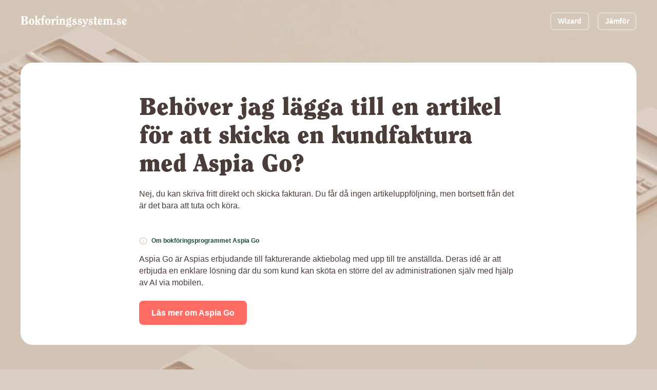

--- FILE ---
content_type: text/html; charset=utf-8
request_url: https://bokforingssystem.se/faq/aspia-go/behover-jag-lagga-till-en-artikel-for-att-skicka-en-kundfaktura-med-aspia-go
body_size: 19401
content:

<!DOCTYPE HTML>
<!--[if IEMobile 7 ]><html class="no-js iem7" manifest="default.appcache?v=1"><![endif]-->
<!--[if lt IE 7 ]><html class="no-js ie6" lang="sv"><![endif]-->
<!--[if IE 7 ]><html class="no-js ie7" lang="sv"><![endif]-->
<!--[if IE 8 ]><html class="no-js ie8" lang="sv"><![endif]-->
<!--[if (gte IE 9)|(gt IEMobile 7)|!(IEMobile)|!(IE)]><!-->
<html class="no-js" lang="sv"><!--<![endif]-->
	<head>
		<meta charset="utf-8" />
	  	<meta http-equiv="X-UA-Compatible" content="IE=edge,chrome=1">
		<meta name="viewport" content="width=device-width, initial-scale=1.0">
		<link rel="shortcut icon" href="/images/favicon.png"/>
        <link rel="stylesheet" href="/css/site.css?v=UFX2Gb8TJEPbtK24QVzktc_8eKryh2inZrplpj0mkW4" />
        <link rel="preload" href="/fonts/Clearface.woff" as="font" type="font/woff" crossorigin />
        <link rel="preload" href="/fonts/Clearface.woff2" as="font" type="font/woff2" crossorigin />
        <link rel="preload" href="/fonts/Exo2-Regular.ttf" as="font" type="font/ttf" crossorigin />
        <link rel="preload" href="/fonts/Graphite - Heavitas Neue Regular.otf" as="font" type="font/otf" crossorigin />


		<title>Behöver jag lägga till en artikel för att skicka en kundfaktura med Aspia Go? - Bokföringssystem</title>
        <meta name="description" content='Nej, du kan skriva fritt direkt och skicka fakturan. Du får då ingen artikeluppföljning, men bortsett från det är det bara att tuta och köra.' />
        <link rel="canonical" href='https://bokforingssystem.se/faq/aspia-go/behover-jag-lagga-till-en-artikel-for-att-skicka-en-kundfaktura-med-aspia-go' />
        <meta property="og:locale" content="sv_SE" />
        <meta property="og:type" content='website' />
        <meta property="og:site_name" content='Bokföringssystem' />
        <meta property="og:url" content='https://bokforingssystem.se/faq/aspia-go/behover-jag-lagga-till-en-artikel-for-att-skicka-en-kundfaktura-med-aspia-go' />
		<meta property="og:title" content='Behöver jag lägga till en artikel för att skicka en kundfaktura med Aspia Go? - Bokföringssystem' />
		<meta property="og:description" content='Nej, du kan skriva fritt direkt och skicka fakturan. Du får då ingen artikeluppföljning, men bortsett från det är det bara att tuta och köra.' />
		<meta property="og:image" content='' />
		<meta name="twitter:title" content='Behöver jag lägga till en artikel för att skicka en kundfaktura med Aspia Go? - Bokföringssystem' />
		<meta name="twitter:description" content='Nej, du kan skriva fritt direkt och skicka fakturan. Du får då ingen artikeluppföljning, men bortsett från det är det bara att tuta och köra.' />
		<meta name="twitter:image" content='' />
        <meta name="twitter:card" content="summary_large_image" />
        <meta name="twitter:site" content='@bokforingen' />
        <meta name="article:publisher" content='https://www.facebook.com/bokforingssystem' />

        <script type="application/ld+json" class="yoast-schema-graph">{"@context":"https://schema.org","@graph":[
            
                {
                    "@type":"Organization",
                    "@id":"https://bokforingssystem.se/#organization",
                    "name":"Bokföringssystem",
                    "url":"https://bokforingssystem.se",
                    "sameAs":[
                        "https://www.facebook.com/bokforingssystem",
                        "https://twitter.com/bokforingen"
                    ],
                    "logo":{
                        "@type":"ImageObject",
                        "@id":"https://bokforingssystem.se/#logo",
                        "inLanguage":"sv-SE",
                        "url":"https://images.bokforingssystem.se/site/logo.png",
                        "contentUrl":"https://images.bokforingssystem.se/site/logo.png",
                        "width":388,
                        "height":384,
                        "caption":"Bokföringssystem"
                    },
                    "image":{
                        "@id":"https://bokforingssystem.se/#logo"
                    }
                }
            ,
                {
                    "@type":"WebSite",
                    "@id":"https://bokforingssystem.se/#website",
                    "url":"https://bokforingssystem.se/",
                    "name":"Bokföringssystem",
                    "description":"Sveriges största granskning av bokföringsprogram",
                    "publisher":{
                        "@id":"https://bokforingssystem.se/#organization"
                    },
                    "inLanguage":"sv-SE"
                }                
            ,
                {
                    "@type":"WebPage",
                    "@id":"https://bokforingssystem.se/faq/aspia-go/behover-jag-lagga-till-en-artikel-for-att-skicka-en-kundfaktura-med-aspia-go/#webpage",
                    "url":"https://bokforingssystem.se/faq/aspia-go/behover-jag-lagga-till-en-artikel-for-att-skicka-en-kundfaktura-med-aspia-go",
                    "name":"Behöver jag lägga till en artikel för att skicka en kundfaktura med Aspia Go? - Bokföringssystem",
                    "isPartOf":{
                        "@id":"https://bokforingssystem.se/#website"
                    },
                    "description":"Nej, du kan skriva fritt direkt och skicka fakturan. Du får då ingen artikeluppföljning, men bortsett från det är det bara att tuta och köra.",
                    "breadcrumb":{
                        "@id":"https://bokforingssystem.se/faq/aspia-go/behover-jag-lagga-till-en-artikel-for-att-skicka-en-kundfaktura-med-aspia-go/#breadcrumb"
                    },
                    "inLanguage":"sv-SE",
                    "potentialAction":[
                        {
                            "@type":"ReadAction",
                            "target":[
                                "https://bokforingssystem.se/faq/aspia-go/behover-jag-lagga-till-en-artikel-for-att-skicka-en-kundfaktura-med-aspia-go"
                            ]
                        }
                    ]
                }
            ,
                {
                    "@type":"BreadcrumbList",
                    "@id":"https://bokforingssystem.se/faq/aspia-go/behover-jag-lagga-till-en-artikel-for-att-skicka-en-kundfaktura-med-aspia-go/#breadcrumb",
                    "itemListElement":[
                        {
                            "@type":"ListItem",
                            "position":1,
                            "name":"Hem",
                            "item":"https://bokforingssystem.se/"
                        },
                        {
                            "@type":"ListItem",
                            "position":2,
                            "name":"FAQ Aspia Go",
                            "item":"https://bokforingssystem.se/faq/aspia-go"
                        },
                        {
                            "@type":"ListItem",
                            "position":3,
                            "name":"Behöver jag lägga till en artikel för att skicka en kundfaktura med Aspia Go? - Bokföringssystem",
                            "item":"https://bokforingssystem.se/faq/aspia-go/behover-jag-lagga-till-en-artikel-for-att-skicka-en-kundfaktura-med-aspia-go"
                        }
                    ]
                }                
            
        ]}</script> 

            <meta name="google-site-verification" content="91-Z8wH8977KtIThRHn0qC1FpeLPs4msmknDIhZaZEY" />

        <link rel='dns-prefetch' href='//cdnjs.cloudflare.com' />
        <link rel='dns-prefetch' href='//s.w.org' />
<!--        <link rel='stylesheet' id='wp-block-library-css'  href='https://bokforingssystem.se/wp-includes/css/dist/block-library/style.min.css?ver=5.8.2' type='text/css' media='all' />-->

            <!-- Google Tag Manager -->
            <script>(function(w,d,s,l,i){w[l]=w[l]||[];w[l].push({'gtm.start':
            new Date().getTime(),event:'gtm.js'});var f=d.getElementsByTagName(s)[0],
            j=d.createElement(s),dl=l!='dataLayer'?'&l='+l:'';j.async=true;j.src=
            'https://www.googletagmanager.com/gtm.js?id='+i+dl;f.parentNode.insertBefore(j,f);
            })(window,document,'script','dataLayer','GTM-5ZGJ28N');</script>
            <!-- End Google Tag Manager -->

		<!-- HTML5 Shim and Respond.js IE8 support of HTML5 elements and media queries -->
	    <!--[if lt IE 9]>
	      <script src="https://oss.maxcdn.com/libs/html5shiv/3.7.0/html5shiv.js"></script>
	      <script src="https://oss.maxcdn.com/libs/respond.js/1.4.2/respond.min.js"></script>
	    <![endif]-->

        <style>
            body {
                background-image: url(/images/bg.webp);
                background-size: 180%;
            }

            
        </style>
	</head>

	<body class="home page page-template-default">
            <!-- Google Tag Manager (noscript) -->
            <noscript><iframe src="https://www.googletagmanager.com/ns.html?id=GTM-5ZGJ28N"
            height="0" width="0" style="display:none;visibility:hidden"></iframe></noscript>
            <!-- End Google Tag Manager (noscript) -->

        

<!-- Header -->
<div id="header" class="header">
  <div class="header__logo">
    <a href="/" alt="Bokforingssystem.se">
<svg width="175" height="20" viewBox="0 0 175 20" fill="none" xmlns="http://www.w3.org/2000/svg">
<path d="M1.86078 14.8585L0.800781 14.9985V15.9985H7.58078C11.1608 15.9985 12.3208 14.3585 12.3208 12.2385C12.3208 9.63851 10.1008 8.83851 7.62078 8.41851V8.37851C9.62078 8.23851 11.7208 7.67851 11.7208 5.31851C11.7208 2.49851 9.20078 1.99851 6.38078 1.99851H0.800781V2.99851L1.86078 3.13851V14.8585ZM5.04078 8.95851C5.28078 8.93851 5.52078 8.91851 5.76078 8.91851C8.12078 8.91851 8.98078 10.2185 8.98078 12.1385C8.98078 14.2585 8.14078 14.9985 6.02078 14.9985C5.68078 14.9985 5.36078 14.9785 5.04078 14.8985V8.95851ZM5.04078 3.07851C5.36078 3.03851 5.70078 2.99851 6.06078 2.99851C8.08078 2.99851 8.54078 4.23851 8.54078 5.45851C8.54078 6.67851 8.08078 7.91851 6.06078 7.91851H5.04078V3.07851Z" fill="white"/>
<path d="M18.3406 7.11851C19.3206 7.11851 19.8806 8.43851 19.8806 11.1985C19.8806 13.8985 19.5406 15.2785 18.3406 15.2785C17.1406 15.2785 16.8006 13.8985 16.8006 11.1985C16.8006 8.43851 17.3606 7.11851 18.3406 7.11851ZM18.3406 6.11851C15.2806 6.11851 13.9206 8.87851 13.9206 11.1985C13.9206 13.5185 15.2806 16.2785 18.3406 16.2785C21.4006 16.2785 22.7606 13.5185 22.7606 11.1985C22.7606 8.87851 21.4006 6.11851 18.3406 6.11851Z" fill="white"/>
<path d="M24.7206 14.9585L23.7806 15.0785V15.9985H28.1206V15.0785L27.3406 14.9585V12.0185L27.8606 10.9985H27.9006L29.8406 14.9585L28.9006 15.0785V15.9985H33.3006V15.0785C32.7406 15.0585 32.5206 14.7985 32.3606 14.4585L29.5206 8.71851C29.6806 8.53851 30.0606 7.97851 30.2806 7.97851C30.4806 7.97851 30.7006 9.03851 31.7006 9.03851C32.8206 9.03851 33.3406 8.55851 33.3406 7.65851C33.3406 6.65851 32.7806 6.11851 31.4606 6.11851C29.6406 6.11851 28.0006 9.17851 27.3806 10.3585H27.3406V0.718506L23.7806 1.97851V2.89851C24.0806 2.89851 24.7206 3.01851 24.7206 3.37851V14.9585Z" fill="white"/>
<path d="M38.7206 15.9985V15.0785L37.7806 14.9585V7.65851H39.2606V6.39851H37.7006C37.6206 5.55851 37.5406 4.45851 37.5406 3.45851C37.5406 3.05851 37.6206 2.17851 37.9406 2.17851C38.1806 2.17851 38.2406 2.53851 38.4206 2.89851C38.6806 3.41851 39.0206 3.63851 39.6206 3.63851C40.7806 3.63851 41.0206 2.79851 41.0206 2.21851C41.0206 1.27851 40.4206 0.718506 39.3406 0.718506C36.5006 0.718506 35.1606 4.09851 35.1606 6.39851H34.1806V7.65851H35.1606V14.9585L34.2206 15.0785V15.9985H38.7206Z" fill="white"/>
<path d="M45.0008 7.11851C45.9808 7.11851 46.5408 8.43851 46.5408 11.1985C46.5408 13.8985 46.2008 15.2785 45.0008 15.2785C43.8008 15.2785 43.4608 13.8985 43.4608 11.1985C43.4608 8.43851 44.0208 7.11851 45.0008 7.11851ZM45.0008 6.11851C41.9408 6.11851 40.5808 8.87851 40.5808 11.1985C40.5808 13.5185 41.9408 16.2785 45.0008 16.2785C48.0608 16.2785 49.4208 13.5185 49.4208 11.1985C49.4208 8.87851 48.0608 6.11851 45.0008 6.11851Z" fill="white"/>
<path d="M50.1808 8.29851C50.3608 8.29851 50.5008 8.27851 50.6608 8.27851C51.7408 8.27851 51.7408 10.0985 51.7408 10.8585V14.9585L50.8008 15.0785V15.9985H55.3208V15.0785L54.3808 14.9585C54.3808 14.3985 54.3608 13.7585 54.3608 12.9785C54.3608 10.3985 54.9808 9.17851 55.4208 8.87851C55.7008 8.93851 55.9608 9.03851 56.5008 9.03851C57.6408 9.03851 58.0808 8.29851 58.0808 7.61851C58.0808 6.65851 57.5408 6.11851 56.6208 6.11851C55.0408 6.11851 54.3808 8.21851 54.0808 9.27851H54.0408C53.9408 8.19851 53.7608 7.11851 53.3408 6.11851L50.1808 7.37851V8.29851Z" fill="white"/>
<path d="M58.3742 7.37851V8.29851C58.6742 8.29851 59.3142 8.41851 59.3142 8.77851V14.9585L58.3742 15.0785V15.9985H62.8742V15.0785L61.9342 14.9585V6.11851L58.3742 7.37851ZM62.2342 3.39851C62.2342 2.49851 61.5742 1.69851 60.6342 1.69851C59.6942 1.69851 59.0342 2.49851 59.0342 3.39851C59.0342 4.29851 59.6942 5.09851 60.6342 5.09851C61.5742 5.09851 62.2342 4.29851 62.2342 3.39851Z" fill="white"/>
<path d="M73.9406 15.9985V15.0785L73.0006 14.9585V9.63851C73.0006 7.43851 71.8206 6.11851 70.2806 6.11851C69.0606 6.11851 68.1206 6.95851 67.5006 7.91851C67.3406 7.25851 67.1206 6.65851 66.8206 6.11851L63.8806 7.37851V8.29851C64.4206 8.29851 64.9606 8.43851 64.9606 8.85851V14.9585L64.0206 15.0785V15.9985H68.5206V15.0785L67.5806 14.9585V9.25851C67.5806 8.87851 68.1406 8.19851 69.0606 8.19851C69.9406 8.19851 70.3806 8.71851 70.3806 9.47851V14.9585L69.4406 15.0785V15.9985H73.9406Z" fill="white"/>
<path d="M83.2939 9.65851C83.2939 7.97851 82.2739 6.93851 80.7539 6.45851C81.0139 6.15851 81.4539 5.73851 81.6939 5.73851C81.8539 5.73851 82.0539 6.49851 82.9339 6.49851C83.8739 6.49851 84.1139 5.75851 84.1139 5.31851C84.1139 4.45851 83.7139 4.03851 82.8139 4.03851C81.6939 4.03851 80.8739 5.17851 79.7939 6.05851C79.7339 6.09851 79.6539 6.11851 79.5739 6.11851C77.2739 6.11851 75.5339 7.17851 75.5339 9.65851C75.5339 11.0185 76.3139 11.8385 77.3739 12.4385C76.6139 13.0785 75.0939 13.9985 75.0939 15.0985C75.0939 15.7985 75.9139 16.0985 76.4939 16.1585C75.8339 16.6385 74.9739 17.0185 74.9739 17.9385C74.9739 19.3385 76.4539 19.6785 79.0739 19.6785C81.8139 19.6785 84.0539 19.1785 84.0539 16.6985C84.0539 14.5585 82.2539 14.1385 80.1939 14.0785C78.2539 13.9985 77.7139 13.9585 77.7139 13.5385C77.7139 13.1785 78.3139 12.9585 78.5739 12.8185C78.8339 12.7985 79.1139 12.8385 79.4539 12.8385C81.6739 12.8385 83.2939 11.8985 83.2939 9.65851ZM80.7139 16.5985C81.6939 16.6585 82.1339 16.9985 82.1339 17.6385C82.1339 18.7385 80.5739 18.7585 79.4739 18.7585C78.3739 18.7585 76.8139 18.7385 76.8139 17.6385C76.8139 17.1185 77.3339 16.4785 78.0139 16.4185L80.7139 16.5985ZM78.1539 9.47851C78.1539 8.85851 78.2139 7.03851 79.4139 7.03851C80.6139 7.03851 80.6739 8.85851 80.6739 9.47851C80.6739 10.0985 80.6139 11.9185 79.4139 11.9185C78.2139 11.9185 78.1539 10.0985 78.1539 9.47851Z" fill="white"/>
<path d="M90.7139 8.89851C91.5339 8.89851 91.8339 8.33851 91.8339 7.65851C91.8339 6.51851 90.6139 6.11851 89.5139 6.11851C87.5539 6.11851 85.6939 7.31851 85.6939 9.25851C85.6939 12.7385 90.4539 12.2385 90.4539 13.9385C90.4539 14.9785 89.6539 15.2785 88.5339 15.2785C88.0939 15.2785 87.8539 15.0185 87.8539 14.5785C87.8539 13.6585 87.3539 13.0185 86.3739 13.0185C85.4939 13.0185 85.2139 13.6385 85.2139 14.3785C85.2139 15.9585 87.0339 16.2785 88.5539 16.2785C90.6539 16.2785 92.3739 15.2385 92.3739 12.8985C92.3739 9.33851 87.6139 10.1185 87.6139 8.31851C87.6139 7.65851 88.2139 7.11851 88.8939 7.11851C89.1339 7.11851 89.3139 7.55851 89.4339 8.01851C89.5539 8.45851 89.7939 8.89851 90.7139 8.89851Z" fill="white"/>
<path d="M99.6006 8.89851C100.421 8.89851 100.721 8.33851 100.721 7.65851C100.721 6.51851 99.5006 6.11851 98.4006 6.11851C96.4406 6.11851 94.5806 7.31851 94.5806 9.25851C94.5806 12.7385 99.3406 12.2385 99.3406 13.9385C99.3406 14.9785 98.5406 15.2785 97.4206 15.2785C96.9806 15.2785 96.7406 15.0185 96.7406 14.5785C96.7406 13.6585 96.2406 13.0185 95.2606 13.0185C94.3806 13.0185 94.1006 13.6385 94.1006 14.3785C94.1006 15.9585 95.9206 16.2785 97.4406 16.2785C99.5406 16.2785 101.261 15.2385 101.261 12.8985C101.261 9.33851 96.5006 10.1185 96.5006 8.31851C96.5006 7.65851 97.1006 7.11851 97.7806 7.11851C98.0206 7.11851 98.2006 7.55851 98.3206 8.01851C98.4406 8.45851 98.6806 8.89851 99.6006 8.89851Z" fill="white"/>
<path d="M101.967 7.33851V8.25851C102.327 8.27851 102.727 8.43851 102.887 8.77851C103.187 9.39851 103.887 11.1585 104.707 12.8385L106.307 16.1585C106.367 16.2785 105.267 17.7185 104.887 17.7185C104.667 17.7185 104.187 16.8585 103.227 16.8585C102.327 16.8585 101.847 17.5985 101.847 18.2985C101.847 19.1385 102.427 19.6785 103.507 19.6785C105.747 19.6785 107.887 15.4385 108.367 14.5385C109.587 12.1985 110.887 9.47851 110.887 7.81851C110.887 6.75851 110.427 6.11851 109.367 6.11851C108.507 6.11851 108.007 6.89851 108.007 7.63851C108.007 8.71851 109.267 9.67851 109.267 10.0185C109.267 10.4585 108.027 12.9985 107.787 13.5985C106.727 11.1385 105.707 8.67851 104.827 6.11851L101.967 7.33851Z" fill="white"/>
<path d="M117.374 8.89851C118.194 8.89851 118.494 8.33851 118.494 7.65851C118.494 6.51851 117.274 6.11851 116.174 6.11851C114.214 6.11851 112.354 7.31851 112.354 9.25851C112.354 12.7385 117.114 12.2385 117.114 13.9385C117.114 14.9785 116.314 15.2785 115.194 15.2785C114.754 15.2785 114.514 15.0185 114.514 14.5785C114.514 13.6585 114.014 13.0185 113.034 13.0185C112.154 13.0185 111.874 13.6385 111.874 14.3785C111.874 15.9585 113.694 16.2785 115.214 16.2785C117.314 16.2785 119.034 15.2385 119.034 12.8985C119.034 9.33851 114.274 10.1185 114.274 8.31851C114.274 7.65851 114.874 7.11851 115.554 7.11851C115.794 7.11851 115.974 7.55851 116.094 8.01851C116.214 8.45851 116.454 8.89851 117.374 8.89851Z" fill="white"/>
<path d="M124.201 7.65851H126.201V6.39851H124.241V2.45851L121.621 3.73851V6.39851H120.381V7.65851H121.581V14.2385C121.581 15.5585 122.521 16.2785 123.841 16.2785C125.001 16.2785 125.841 15.8985 126.641 15.0785L126.221 14.3185C125.961 14.4785 125.521 14.6785 125.121 14.6785C124.681 14.6785 124.201 14.3185 124.201 13.7985V7.65851Z" fill="white"/>
<path d="M129.861 10.7585C129.821 10.4385 129.801 10.0985 129.801 9.75851C129.801 8.91851 129.901 7.11851 131.081 7.11851C132.081 7.11851 132.401 7.95851 132.401 9.19851C132.401 9.83851 132.021 10.1385 131.321 10.3385L129.861 10.7585ZM134.281 12.8185C133.721 13.5785 133.261 14.1985 132.261 14.1985C131.001 14.1985 130.401 13.0185 130.101 12.0585L134.901 10.4185C134.681 8.39851 133.821 6.11851 131.361 6.11851C128.621 6.11851 127.181 8.73851 127.181 11.2385C127.181 13.8185 128.481 16.2785 131.021 16.2785C133.021 16.2785 134.161 15.1985 135.001 13.4585L134.281 12.8185Z" fill="white"/>
<path d="M151.668 15.9985V15.0785L150.728 14.9585V9.75851C150.728 7.43851 149.548 6.11851 148.008 6.11851C146.588 6.11851 145.788 6.91851 145.068 7.95851C144.668 6.75851 143.728 6.11851 142.588 6.11851C141.368 6.11851 140.428 6.95851 139.808 7.91851C139.648 7.25851 139.428 6.65851 139.128 6.11851L136.188 7.37851V8.29851C136.728 8.29851 137.268 8.43851 137.268 8.85851V14.9585L136.328 15.0785V15.9985H140.828V15.0785L139.888 14.9585V9.25851C139.888 8.83851 140.468 8.19851 141.368 8.19851C142.248 8.19851 142.688 8.71851 142.688 9.47851V14.9585L141.748 15.0785V15.9985H146.248V15.0785L145.308 14.9585V9.25851C145.308 8.89851 145.808 8.19851 146.788 8.19851C147.668 8.19851 148.108 8.71851 148.108 9.47851V14.9585L147.168 15.0785V15.9985H151.668Z" fill="white"/>
<path d="M154.988 12.5385C153.908 12.5385 153.168 13.3585 153.168 14.3385C153.168 15.3185 153.908 16.1385 154.988 16.1385C156.068 16.1385 156.808 15.3185 156.808 14.3385C156.808 13.3585 156.068 12.5385 154.988 12.5385Z" fill="white"/>
<path d="M164.034 8.89851C164.854 8.89851 165.154 8.33851 165.154 7.65851C165.154 6.51851 163.934 6.11851 162.834 6.11851C160.874 6.11851 159.014 7.31851 159.014 9.25851C159.014 12.7385 163.774 12.2385 163.774 13.9385C163.774 14.9785 162.974 15.2785 161.854 15.2785C161.414 15.2785 161.174 15.0185 161.174 14.5785C161.174 13.6585 160.674 13.0185 159.694 13.0185C158.814 13.0185 158.534 13.6385 158.534 14.3785C158.534 15.9585 160.354 16.2785 161.874 16.2785C163.974 16.2785 165.694 15.2385 165.694 12.8985C165.694 9.33851 160.934 10.1185 160.934 8.31851C160.934 7.65851 161.534 7.11851 162.214 7.11851C162.454 7.11851 162.634 7.55851 162.754 8.01851C162.874 8.45851 163.114 8.89851 164.034 8.89851Z" fill="white"/>
<path d="M169.861 10.7585C169.821 10.4385 169.801 10.0985 169.801 9.75851C169.801 8.91851 169.901 7.11851 171.081 7.11851C172.081 7.11851 172.401 7.95851 172.401 9.19851C172.401 9.83851 172.021 10.1385 171.321 10.3385L169.861 10.7585ZM174.281 12.8185C173.721 13.5785 173.261 14.1985 172.261 14.1985C171.001 14.1985 170.401 13.0185 170.101 12.0585L174.901 10.4185C174.681 8.39851 173.821 6.11851 171.361 6.11851C168.621 6.11851 167.181 8.73851 167.181 11.2385C167.181 13.8185 168.481 16.2785 171.021 16.2785C173.021 16.2785 174.161 15.1985 175.001 13.4585L174.281 12.8185Z" fill="white"/>
</svg>
    </a>
  </div>
  <div class="header__menu">
    <a href="/wizard" class="button button--border button--small">Wizard</a>
    <a href="/jamfor" class="button button--border button--small">J&#xE4;mf&#xF6;r</a>
  </div>
</div>


<div itemscope itemtype="https://schema.org/FAQPage" class="faq-single" id="faq-single" data-system="33" data-question="81">
  <div itemscope itemprop="mainEntity" itemtype="https://schema.org/Question" class="faq-single__head">
    <div class="grid">
      <div class="column column--medium-start-1 column--medium-end-13 column--start-3 column--end-11 text-left">
        <h1 itemprop="name" class="h2">Beh&#xF6;ver jag l&#xE4;gga till en artikel f&#xF6;r att skicka en kundfaktura med Aspia Go?</h1>
        <div itemscope itemprop="acceptedAnswer" itemtype="https://schema.org/Answer">
          <div itemprop="text text-section-regular">
            Nej, du kan skriva fritt direkt och skicka fakturan. Du f&#xE5;r d&#xE5; ingen artikeluppf&#xF6;ljning, men bortsett fr&#xE5;n det &#xE4;r det bara att tuta och k&#xF6;ra.        
          </div>
        </div>
        <h2 class="about-company-header m-t--50"><svg width="16" height="16" viewBox="0 0 16 16" fill="none" xmlns="http://www.w3.org/2000/svg">
<path d="M7.9987 14.6667C11.6806 14.6667 14.6654 11.6819 14.6654 8.00001C14.6654 4.31811 11.6806 1.33334 7.9987 1.33334C4.3168 1.33334 1.33203 4.31811 1.33203 8.00001C1.33203 11.6819 4.3168 14.6667 7.9987 14.6667Z" stroke="#DACDC4" stroke-width="1.5" stroke-linecap="round" stroke-linejoin="round"/>
<path d="M8 10.6667V8" stroke="#DACDC4" stroke-width="1.5" stroke-linecap="round" stroke-linejoin="round"/>
<path d="M8 5.33334H8.00667" stroke="#DACDC4" stroke-width="1.5" stroke-linecap="round" stroke-linejoin="round"/>
</svg>
Om bokf&#xF6;ringsprogrammet Aspia Go</h2>
          <span class="text-section-regular">
            Aspia Go &#xE4;r Aspias erbjudande till fakturerande aktiebolag med upp till tre anst&#xE4;llda. Deras id&#xE9; &#xE4;r att erbjuda en enklare l&#xF6;sning d&#xE4;r du som kund kan sk&#xF6;ta en st&#xF6;rre del av administrationen sj&#xE4;lv med hj&#xE4;lp av AI via mobilen.
          </span>
        <div class="button-container">
          <a href="/bokforingsprogram/aspia-go" class="button">L&#xE4;s mer om Aspia Go</a>
        </div>
      </div>
    </div>
  </div>


  <div class="faq-single__match">
    <div class="grid">
      <div class="column column--medium-start-1 column--medium-end-13 column--start-3 column--end-11 faq-single__head__list">
      <div class="faq-single__match__title"><p class="uppercase bold">Hur funkar det i andra system?</p></div>
        <ul>
            <li><svg width="32" height="32" viewBox="0 0 32 32" fill="none" xmlns="http://www.w3.org/2000/svg">
<path d="M14.7861 18.872H16.8261C16.8261 18.5627 16.8395 18.3227 16.8661 18.152C16.8928 17.976 16.9808 17.7627 17.1301 17.512C17.2635 17.2933 17.4395 17.0907 17.6581 16.904C17.8821 16.7173 18.1195 16.488 18.3701 16.216C18.7328 15.832 19.0315 15.4133 19.2661 14.96C19.5061 14.5067 19.6261 14.0053 19.6261 13.456C19.6261 13.088 19.5621 12.7253 19.4341 12.368C19.3061 12.0107 19.1248 11.696 18.8901 11.424C18.5488 11.008 18.1168 10.7093 17.5941 10.528C17.0715 10.3467 16.5168 10.256 15.9301 10.256C15.5461 10.256 15.1648 10.3147 14.7861 10.432C14.4075 10.544 14.0635 10.7093 13.7541 10.928C13.3648 11.2 13.0501 11.5653 12.8101 12.024C12.5755 12.4773 12.4315 12.9707 12.3781 13.504H14.4101C14.3941 13.0347 14.5461 12.672 14.8661 12.416C15.0048 12.2933 15.1728 12.2053 15.3701 12.152C15.5728 12.0987 15.7835 12.072 16.0021 12.072C16.2688 12.072 16.5195 12.1147 16.7541 12.2C16.9888 12.28 17.1808 12.4187 17.3301 12.616C17.4261 12.7333 17.4928 12.8693 17.5301 13.024C17.5675 13.1733 17.5861 13.336 17.5861 13.512C17.5861 13.7893 17.5488 14.0453 17.4741 14.28C17.4048 14.5147 17.2635 14.752 17.0501 14.992C16.7835 15.2747 16.5408 15.5013 16.3221 15.672C16.1035 15.8427 15.9061 16.0107 15.7301 16.176C15.5541 16.3413 15.3941 16.5653 15.2501 16.848C15.0848 17.1413 14.9648 17.4613 14.8901 17.808C14.8208 18.1493 14.7861 18.504 14.7861 18.872ZM14.8021 22H16.8261V19.88H14.8021V22Z" fill="#1D4B39" fill-opacity="0.6"/>
<rect x="1" y="1" width="30" height="30" rx="15" stroke="#1D4B39" stroke-opacity="0.6" stroke-width="2"/>
</svg>
<a href="/faq/dooer/behover-jag-lagga-till-en-artikel-for-att-skicka-en-kundfaktura-med-dooer">Beh&#xF6;ver jag l&#xE4;gga till en artikel f&#xF6;r att skicka en kundfaktura med Dooer?</a></li>
            <li><svg width="32" height="32" viewBox="0 0 32 32" fill="none" xmlns="http://www.w3.org/2000/svg">
<path d="M14.7861 18.872H16.8261C16.8261 18.5627 16.8395 18.3227 16.8661 18.152C16.8928 17.976 16.9808 17.7627 17.1301 17.512C17.2635 17.2933 17.4395 17.0907 17.6581 16.904C17.8821 16.7173 18.1195 16.488 18.3701 16.216C18.7328 15.832 19.0315 15.4133 19.2661 14.96C19.5061 14.5067 19.6261 14.0053 19.6261 13.456C19.6261 13.088 19.5621 12.7253 19.4341 12.368C19.3061 12.0107 19.1248 11.696 18.8901 11.424C18.5488 11.008 18.1168 10.7093 17.5941 10.528C17.0715 10.3467 16.5168 10.256 15.9301 10.256C15.5461 10.256 15.1648 10.3147 14.7861 10.432C14.4075 10.544 14.0635 10.7093 13.7541 10.928C13.3648 11.2 13.0501 11.5653 12.8101 12.024C12.5755 12.4773 12.4315 12.9707 12.3781 13.504H14.4101C14.3941 13.0347 14.5461 12.672 14.8661 12.416C15.0048 12.2933 15.1728 12.2053 15.3701 12.152C15.5728 12.0987 15.7835 12.072 16.0021 12.072C16.2688 12.072 16.5195 12.1147 16.7541 12.2C16.9888 12.28 17.1808 12.4187 17.3301 12.616C17.4261 12.7333 17.4928 12.8693 17.5301 13.024C17.5675 13.1733 17.5861 13.336 17.5861 13.512C17.5861 13.7893 17.5488 14.0453 17.4741 14.28C17.4048 14.5147 17.2635 14.752 17.0501 14.992C16.7835 15.2747 16.5408 15.5013 16.3221 15.672C16.1035 15.8427 15.9061 16.0107 15.7301 16.176C15.5541 16.3413 15.3941 16.5653 15.2501 16.848C15.0848 17.1413 14.9648 17.4613 14.8901 17.808C14.8208 18.1493 14.7861 18.504 14.7861 18.872ZM14.8021 22H16.8261V19.88H14.8021V22Z" fill="#1D4B39" fill-opacity="0.6"/>
<rect x="1" y="1" width="30" height="30" rx="15" stroke="#1D4B39" stroke-opacity="0.6" stroke-width="2"/>
</svg>
<a href="/faq/wint/behover-jag-lagga-till-en-artikel-for-att-skicka-en-kundfaktura-med-wint">Beh&#xF6;ver jag l&#xE4;gga till en artikel f&#xF6;r att skicka en kundfaktura med Wint?</a></li>
            <li><svg width="32" height="32" viewBox="0 0 32 32" fill="none" xmlns="http://www.w3.org/2000/svg">
<path d="M14.7861 18.872H16.8261C16.8261 18.5627 16.8395 18.3227 16.8661 18.152C16.8928 17.976 16.9808 17.7627 17.1301 17.512C17.2635 17.2933 17.4395 17.0907 17.6581 16.904C17.8821 16.7173 18.1195 16.488 18.3701 16.216C18.7328 15.832 19.0315 15.4133 19.2661 14.96C19.5061 14.5067 19.6261 14.0053 19.6261 13.456C19.6261 13.088 19.5621 12.7253 19.4341 12.368C19.3061 12.0107 19.1248 11.696 18.8901 11.424C18.5488 11.008 18.1168 10.7093 17.5941 10.528C17.0715 10.3467 16.5168 10.256 15.9301 10.256C15.5461 10.256 15.1648 10.3147 14.7861 10.432C14.4075 10.544 14.0635 10.7093 13.7541 10.928C13.3648 11.2 13.0501 11.5653 12.8101 12.024C12.5755 12.4773 12.4315 12.9707 12.3781 13.504H14.4101C14.3941 13.0347 14.5461 12.672 14.8661 12.416C15.0048 12.2933 15.1728 12.2053 15.3701 12.152C15.5728 12.0987 15.7835 12.072 16.0021 12.072C16.2688 12.072 16.5195 12.1147 16.7541 12.2C16.9888 12.28 17.1808 12.4187 17.3301 12.616C17.4261 12.7333 17.4928 12.8693 17.5301 13.024C17.5675 13.1733 17.5861 13.336 17.5861 13.512C17.5861 13.7893 17.5488 14.0453 17.4741 14.28C17.4048 14.5147 17.2635 14.752 17.0501 14.992C16.7835 15.2747 16.5408 15.5013 16.3221 15.672C16.1035 15.8427 15.9061 16.0107 15.7301 16.176C15.5541 16.3413 15.3941 16.5653 15.2501 16.848C15.0848 17.1413 14.9648 17.4613 14.8901 17.808C14.8208 18.1493 14.7861 18.504 14.7861 18.872ZM14.8021 22H16.8261V19.88H14.8021V22Z" fill="#1D4B39" fill-opacity="0.6"/>
<rect x="1" y="1" width="30" height="30" rx="15" stroke="#1D4B39" stroke-opacity="0.6" stroke-width="2"/>
</svg>
<a href="/faq/bokio/behover-jag-lagga-till-en-artikel-for-att-skicka-en-kundfaktura-med-bokio">Beh&#xF6;ver jag l&#xE4;gga till en artikel f&#xF6;r att skicka en kundfaktura med Bokio?</a></li>
            <li><svg width="32" height="32" viewBox="0 0 32 32" fill="none" xmlns="http://www.w3.org/2000/svg">
<path d="M14.7861 18.872H16.8261C16.8261 18.5627 16.8395 18.3227 16.8661 18.152C16.8928 17.976 16.9808 17.7627 17.1301 17.512C17.2635 17.2933 17.4395 17.0907 17.6581 16.904C17.8821 16.7173 18.1195 16.488 18.3701 16.216C18.7328 15.832 19.0315 15.4133 19.2661 14.96C19.5061 14.5067 19.6261 14.0053 19.6261 13.456C19.6261 13.088 19.5621 12.7253 19.4341 12.368C19.3061 12.0107 19.1248 11.696 18.8901 11.424C18.5488 11.008 18.1168 10.7093 17.5941 10.528C17.0715 10.3467 16.5168 10.256 15.9301 10.256C15.5461 10.256 15.1648 10.3147 14.7861 10.432C14.4075 10.544 14.0635 10.7093 13.7541 10.928C13.3648 11.2 13.0501 11.5653 12.8101 12.024C12.5755 12.4773 12.4315 12.9707 12.3781 13.504H14.4101C14.3941 13.0347 14.5461 12.672 14.8661 12.416C15.0048 12.2933 15.1728 12.2053 15.3701 12.152C15.5728 12.0987 15.7835 12.072 16.0021 12.072C16.2688 12.072 16.5195 12.1147 16.7541 12.2C16.9888 12.28 17.1808 12.4187 17.3301 12.616C17.4261 12.7333 17.4928 12.8693 17.5301 13.024C17.5675 13.1733 17.5861 13.336 17.5861 13.512C17.5861 13.7893 17.5488 14.0453 17.4741 14.28C17.4048 14.5147 17.2635 14.752 17.0501 14.992C16.7835 15.2747 16.5408 15.5013 16.3221 15.672C16.1035 15.8427 15.9061 16.0107 15.7301 16.176C15.5541 16.3413 15.3941 16.5653 15.2501 16.848C15.0848 17.1413 14.9648 17.4613 14.8901 17.808C14.8208 18.1493 14.7861 18.504 14.7861 18.872ZM14.8021 22H16.8261V19.88H14.8021V22Z" fill="#1D4B39" fill-opacity="0.6"/>
<rect x="1" y="1" width="30" height="30" rx="15" stroke="#1D4B39" stroke-opacity="0.6" stroke-width="2"/>
</svg>
<a href="/faq/fortnox/behover-jag-lagga-till-en-artikel-for-att-skicka-en-kundfaktura-med-fortnox">Beh&#xF6;ver jag l&#xE4;gga till en artikel f&#xF6;r att skicka en kundfaktura med Fortnox?</a></li>
            <li><svg width="32" height="32" viewBox="0 0 32 32" fill="none" xmlns="http://www.w3.org/2000/svg">
<path d="M14.7861 18.872H16.8261C16.8261 18.5627 16.8395 18.3227 16.8661 18.152C16.8928 17.976 16.9808 17.7627 17.1301 17.512C17.2635 17.2933 17.4395 17.0907 17.6581 16.904C17.8821 16.7173 18.1195 16.488 18.3701 16.216C18.7328 15.832 19.0315 15.4133 19.2661 14.96C19.5061 14.5067 19.6261 14.0053 19.6261 13.456C19.6261 13.088 19.5621 12.7253 19.4341 12.368C19.3061 12.0107 19.1248 11.696 18.8901 11.424C18.5488 11.008 18.1168 10.7093 17.5941 10.528C17.0715 10.3467 16.5168 10.256 15.9301 10.256C15.5461 10.256 15.1648 10.3147 14.7861 10.432C14.4075 10.544 14.0635 10.7093 13.7541 10.928C13.3648 11.2 13.0501 11.5653 12.8101 12.024C12.5755 12.4773 12.4315 12.9707 12.3781 13.504H14.4101C14.3941 13.0347 14.5461 12.672 14.8661 12.416C15.0048 12.2933 15.1728 12.2053 15.3701 12.152C15.5728 12.0987 15.7835 12.072 16.0021 12.072C16.2688 12.072 16.5195 12.1147 16.7541 12.2C16.9888 12.28 17.1808 12.4187 17.3301 12.616C17.4261 12.7333 17.4928 12.8693 17.5301 13.024C17.5675 13.1733 17.5861 13.336 17.5861 13.512C17.5861 13.7893 17.5488 14.0453 17.4741 14.28C17.4048 14.5147 17.2635 14.752 17.0501 14.992C16.7835 15.2747 16.5408 15.5013 16.3221 15.672C16.1035 15.8427 15.9061 16.0107 15.7301 16.176C15.5541 16.3413 15.3941 16.5653 15.2501 16.848C15.0848 17.1413 14.9648 17.4613 14.8901 17.808C14.8208 18.1493 14.7861 18.504 14.7861 18.872ZM14.8021 22H16.8261V19.88H14.8021V22Z" fill="#1D4B39" fill-opacity="0.6"/>
<rect x="1" y="1" width="30" height="30" rx="15" stroke="#1D4B39" stroke-opacity="0.6" stroke-width="2"/>
</svg>
<a href="/faq/fortnox-byra/behover-jag-lagga-till-en-artikel-for-att-skicka-en-kundfaktura-med-fortnox-byra">Beh&#xF6;ver jag l&#xE4;gga till en artikel f&#xF6;r att skicka en kundfaktura med Fortnox &#x2B; byr&#xE5;?</a></li>
        </ul>
        <!-- TODO: compare-link -->
        <a href="/funktioner/fritext" class="to-compare button company__head__button">J&#xE4;mf&#xF6;r</a>
      </div>
    </div>
  </div>  

  <div class="faq-single__match">
    <div class="grid">
      <div class="column column--medium-start-1 column--medium-end-13 column--start-3 column--end-11 faq-single__head__list">
      <div class="faq-single__match__title"><p class="uppercase bold">Andra fr&#xE5;gor om Aspia Go</p></div>
        <ul>
            <li><svg width="32" height="32" viewBox="0 0 32 32" fill="none" xmlns="http://www.w3.org/2000/svg">
<path d="M14.7861 18.872H16.8261C16.8261 18.5627 16.8395 18.3227 16.8661 18.152C16.8928 17.976 16.9808 17.7627 17.1301 17.512C17.2635 17.2933 17.4395 17.0907 17.6581 16.904C17.8821 16.7173 18.1195 16.488 18.3701 16.216C18.7328 15.832 19.0315 15.4133 19.2661 14.96C19.5061 14.5067 19.6261 14.0053 19.6261 13.456C19.6261 13.088 19.5621 12.7253 19.4341 12.368C19.3061 12.0107 19.1248 11.696 18.8901 11.424C18.5488 11.008 18.1168 10.7093 17.5941 10.528C17.0715 10.3467 16.5168 10.256 15.9301 10.256C15.5461 10.256 15.1648 10.3147 14.7861 10.432C14.4075 10.544 14.0635 10.7093 13.7541 10.928C13.3648 11.2 13.0501 11.5653 12.8101 12.024C12.5755 12.4773 12.4315 12.9707 12.3781 13.504H14.4101C14.3941 13.0347 14.5461 12.672 14.8661 12.416C15.0048 12.2933 15.1728 12.2053 15.3701 12.152C15.5728 12.0987 15.7835 12.072 16.0021 12.072C16.2688 12.072 16.5195 12.1147 16.7541 12.2C16.9888 12.28 17.1808 12.4187 17.3301 12.616C17.4261 12.7333 17.4928 12.8693 17.5301 13.024C17.5675 13.1733 17.5861 13.336 17.5861 13.512C17.5861 13.7893 17.5488 14.0453 17.4741 14.28C17.4048 14.5147 17.2635 14.752 17.0501 14.992C16.7835 15.2747 16.5408 15.5013 16.3221 15.672C16.1035 15.8427 15.9061 16.0107 15.7301 16.176C15.5541 16.3413 15.3941 16.5653 15.2501 16.848C15.0848 17.1413 14.9648 17.4613 14.8901 17.808C14.8208 18.1493 14.7861 18.504 14.7861 18.872ZM14.8021 22H16.8261V19.88H14.8021V22Z" fill="#1D4B39" fill-opacity="0.6"/>
<rect x="1" y="1" width="30" height="30" rx="15" stroke="#1D4B39" stroke-opacity="0.6" stroke-width="2"/>
</svg>
<a href="/faq/aspia-go/vilken-typ-av-bokforing-ar-aspia-go">Vilken typ av bokf&#xF6;ring &#xE4;r Aspia Go?</a></li>
            <li><svg width="32" height="32" viewBox="0 0 32 32" fill="none" xmlns="http://www.w3.org/2000/svg">
<path d="M14.7861 18.872H16.8261C16.8261 18.5627 16.8395 18.3227 16.8661 18.152C16.8928 17.976 16.9808 17.7627 17.1301 17.512C17.2635 17.2933 17.4395 17.0907 17.6581 16.904C17.8821 16.7173 18.1195 16.488 18.3701 16.216C18.7328 15.832 19.0315 15.4133 19.2661 14.96C19.5061 14.5067 19.6261 14.0053 19.6261 13.456C19.6261 13.088 19.5621 12.7253 19.4341 12.368C19.3061 12.0107 19.1248 11.696 18.8901 11.424C18.5488 11.008 18.1168 10.7093 17.5941 10.528C17.0715 10.3467 16.5168 10.256 15.9301 10.256C15.5461 10.256 15.1648 10.3147 14.7861 10.432C14.4075 10.544 14.0635 10.7093 13.7541 10.928C13.3648 11.2 13.0501 11.5653 12.8101 12.024C12.5755 12.4773 12.4315 12.9707 12.3781 13.504H14.4101C14.3941 13.0347 14.5461 12.672 14.8661 12.416C15.0048 12.2933 15.1728 12.2053 15.3701 12.152C15.5728 12.0987 15.7835 12.072 16.0021 12.072C16.2688 12.072 16.5195 12.1147 16.7541 12.2C16.9888 12.28 17.1808 12.4187 17.3301 12.616C17.4261 12.7333 17.4928 12.8693 17.5301 13.024C17.5675 13.1733 17.5861 13.336 17.5861 13.512C17.5861 13.7893 17.5488 14.0453 17.4741 14.28C17.4048 14.5147 17.2635 14.752 17.0501 14.992C16.7835 15.2747 16.5408 15.5013 16.3221 15.672C16.1035 15.8427 15.9061 16.0107 15.7301 16.176C15.5541 16.3413 15.3941 16.5653 15.2501 16.848C15.0848 17.1413 14.9648 17.4613 14.8901 17.808C14.8208 18.1493 14.7861 18.504 14.7861 18.872ZM14.8021 22H16.8261V19.88H14.8021V22Z" fill="#1D4B39" fill-opacity="0.6"/>
<rect x="1" y="1" width="30" height="30" rx="15" stroke="#1D4B39" stroke-opacity="0.6" stroke-width="2"/>
</svg>
<a href="/faq/aspia-go/vad-behover-du-gora-sjalv-om-du-anvander-aspia-go">Vad beh&#xF6;ver du g&#xF6;ra sj&#xE4;lv om du anv&#xE4;nder Aspia Go?</a></li>
            <li><svg width="32" height="32" viewBox="0 0 32 32" fill="none" xmlns="http://www.w3.org/2000/svg">
<path d="M14.7861 18.872H16.8261C16.8261 18.5627 16.8395 18.3227 16.8661 18.152C16.8928 17.976 16.9808 17.7627 17.1301 17.512C17.2635 17.2933 17.4395 17.0907 17.6581 16.904C17.8821 16.7173 18.1195 16.488 18.3701 16.216C18.7328 15.832 19.0315 15.4133 19.2661 14.96C19.5061 14.5067 19.6261 14.0053 19.6261 13.456C19.6261 13.088 19.5621 12.7253 19.4341 12.368C19.3061 12.0107 19.1248 11.696 18.8901 11.424C18.5488 11.008 18.1168 10.7093 17.5941 10.528C17.0715 10.3467 16.5168 10.256 15.9301 10.256C15.5461 10.256 15.1648 10.3147 14.7861 10.432C14.4075 10.544 14.0635 10.7093 13.7541 10.928C13.3648 11.2 13.0501 11.5653 12.8101 12.024C12.5755 12.4773 12.4315 12.9707 12.3781 13.504H14.4101C14.3941 13.0347 14.5461 12.672 14.8661 12.416C15.0048 12.2933 15.1728 12.2053 15.3701 12.152C15.5728 12.0987 15.7835 12.072 16.0021 12.072C16.2688 12.072 16.5195 12.1147 16.7541 12.2C16.9888 12.28 17.1808 12.4187 17.3301 12.616C17.4261 12.7333 17.4928 12.8693 17.5301 13.024C17.5675 13.1733 17.5861 13.336 17.5861 13.512C17.5861 13.7893 17.5488 14.0453 17.4741 14.28C17.4048 14.5147 17.2635 14.752 17.0501 14.992C16.7835 15.2747 16.5408 15.5013 16.3221 15.672C16.1035 15.8427 15.9061 16.0107 15.7301 16.176C15.5541 16.3413 15.3941 16.5653 15.2501 16.848C15.0848 17.1413 14.9648 17.4613 14.8901 17.808C14.8208 18.1493 14.7861 18.504 14.7861 18.872ZM14.8021 22H16.8261V19.88H14.8021V22Z" fill="#1D4B39" fill-opacity="0.6"/>
<rect x="1" y="1" width="30" height="30" rx="15" stroke="#1D4B39" stroke-opacity="0.6" stroke-width="2"/>
</svg>
<a href="/faq/aspia-go/hur-tar-aspia-go-betalt">Hur tar Aspia Go betalt?</a></li>
            <li><svg width="32" height="32" viewBox="0 0 32 32" fill="none" xmlns="http://www.w3.org/2000/svg">
<path d="M14.7861 18.872H16.8261C16.8261 18.5627 16.8395 18.3227 16.8661 18.152C16.8928 17.976 16.9808 17.7627 17.1301 17.512C17.2635 17.2933 17.4395 17.0907 17.6581 16.904C17.8821 16.7173 18.1195 16.488 18.3701 16.216C18.7328 15.832 19.0315 15.4133 19.2661 14.96C19.5061 14.5067 19.6261 14.0053 19.6261 13.456C19.6261 13.088 19.5621 12.7253 19.4341 12.368C19.3061 12.0107 19.1248 11.696 18.8901 11.424C18.5488 11.008 18.1168 10.7093 17.5941 10.528C17.0715 10.3467 16.5168 10.256 15.9301 10.256C15.5461 10.256 15.1648 10.3147 14.7861 10.432C14.4075 10.544 14.0635 10.7093 13.7541 10.928C13.3648 11.2 13.0501 11.5653 12.8101 12.024C12.5755 12.4773 12.4315 12.9707 12.3781 13.504H14.4101C14.3941 13.0347 14.5461 12.672 14.8661 12.416C15.0048 12.2933 15.1728 12.2053 15.3701 12.152C15.5728 12.0987 15.7835 12.072 16.0021 12.072C16.2688 12.072 16.5195 12.1147 16.7541 12.2C16.9888 12.28 17.1808 12.4187 17.3301 12.616C17.4261 12.7333 17.4928 12.8693 17.5301 13.024C17.5675 13.1733 17.5861 13.336 17.5861 13.512C17.5861 13.7893 17.5488 14.0453 17.4741 14.28C17.4048 14.5147 17.2635 14.752 17.0501 14.992C16.7835 15.2747 16.5408 15.5013 16.3221 15.672C16.1035 15.8427 15.9061 16.0107 15.7301 16.176C15.5541 16.3413 15.3941 16.5653 15.2501 16.848C15.0848 17.1413 14.9648 17.4613 14.8901 17.808C14.8208 18.1493 14.7861 18.504 14.7861 18.872ZM14.8021 22H16.8261V19.88H14.8021V22Z" fill="#1D4B39" fill-opacity="0.6"/>
<rect x="1" y="1" width="30" height="30" rx="15" stroke="#1D4B39" stroke-opacity="0.6" stroke-width="2"/>
</svg>
<a href="/faq/aspia-go/vad-ar-det-som-gor-att-mitt-pris-hos-aspia-go-forandras">Vad &#xE4;r det som g&#xF6;r att mitt pris hos Aspia Go f&#xF6;r&#xE4;ndras?</a></li>
            <li><svg width="32" height="32" viewBox="0 0 32 32" fill="none" xmlns="http://www.w3.org/2000/svg">
<path d="M14.7861 18.872H16.8261C16.8261 18.5627 16.8395 18.3227 16.8661 18.152C16.8928 17.976 16.9808 17.7627 17.1301 17.512C17.2635 17.2933 17.4395 17.0907 17.6581 16.904C17.8821 16.7173 18.1195 16.488 18.3701 16.216C18.7328 15.832 19.0315 15.4133 19.2661 14.96C19.5061 14.5067 19.6261 14.0053 19.6261 13.456C19.6261 13.088 19.5621 12.7253 19.4341 12.368C19.3061 12.0107 19.1248 11.696 18.8901 11.424C18.5488 11.008 18.1168 10.7093 17.5941 10.528C17.0715 10.3467 16.5168 10.256 15.9301 10.256C15.5461 10.256 15.1648 10.3147 14.7861 10.432C14.4075 10.544 14.0635 10.7093 13.7541 10.928C13.3648 11.2 13.0501 11.5653 12.8101 12.024C12.5755 12.4773 12.4315 12.9707 12.3781 13.504H14.4101C14.3941 13.0347 14.5461 12.672 14.8661 12.416C15.0048 12.2933 15.1728 12.2053 15.3701 12.152C15.5728 12.0987 15.7835 12.072 16.0021 12.072C16.2688 12.072 16.5195 12.1147 16.7541 12.2C16.9888 12.28 17.1808 12.4187 17.3301 12.616C17.4261 12.7333 17.4928 12.8693 17.5301 13.024C17.5675 13.1733 17.5861 13.336 17.5861 13.512C17.5861 13.7893 17.5488 14.0453 17.4741 14.28C17.4048 14.5147 17.2635 14.752 17.0501 14.992C16.7835 15.2747 16.5408 15.5013 16.3221 15.672C16.1035 15.8427 15.9061 16.0107 15.7301 16.176C15.5541 16.3413 15.3941 16.5653 15.2501 16.848C15.0848 17.1413 14.9648 17.4613 14.8901 17.808C14.8208 18.1493 14.7861 18.504 14.7861 18.872ZM14.8021 22H16.8261V19.88H14.8021V22Z" fill="#1D4B39" fill-opacity="0.6"/>
<rect x="1" y="1" width="30" height="30" rx="15" stroke="#1D4B39" stroke-opacity="0.6" stroke-width="2"/>
</svg>
<a href="/faq/aspia-go/vad-ingar-i-priset-om-jag-blir-kund-hos-aspia-go">Vad ing&#xE5;r i priset om jag blir kund hos Aspia Go?</a></li>
        </ul>
      </div>  
    </div>
  </div>  


  <!-- Rating -->
  <!-- TODO: If ratings exist -->
  <div class="company__rating" id="rating">
      <div class="grid">
          <div class="column column--medium-start-1 column--medium-end-13 column--start-2 column--end-12">
              <div class="company__rating__title">
                  <h2 class="uppercase bold color__white">Vad s&#xE4;ger anv&#xE4;ndarna om Aspia Go?</h2>
              </div>
          </div>
          <div class="column column--medium-start-1 column--medium-end-13 column--start-2 column--end-12">
              
<!-- RATING -->
<div class="rating_module">
  <div class="rating_module__boxes">
      <div class="rating_module__boxes__box">
        <div class="rating_module__boxes__box__head">
          <svg width="36" height="36" viewBox="0 0 36 36" fill="none" xmlns="http://www.w3.org/2000/svg">
<path d="M31.5 0.5H4C1.89062 0.5 0.25 2.21875 0.25 4.25V31.75C0.25 33.8594 1.89062 35.5 4 35.5H31.5C33.5312 35.5 35.25 33.8594 35.25 31.75V4.25C35.25 2.21875 33.5312 0.5 31.5 0.5ZM10.1719 28.0781C9.70312 28.8594 8.76562 29.0938 7.98438 28.625C7.28125 28.2344 6.96875 27.2188 7.4375 26.5156L8.53125 24.5625C9.78125 24.1719 10.875 24.4844 11.6562 25.5L10.1719 28.0781ZM20.9531 23.8594H6.8125C5.95312 23.8594 5.25 23.1562 5.25 22.2969C5.25 21.4375 5.95312 20.7344 6.8125 20.7344H10.7969L15.875 11.9062L14.2344 9.09375C13.8438 8.39062 14.0781 7.45312 14.8594 6.98438C15.5625 6.59375 16.5781 6.82812 16.9688 7.53125L17.6719 8.78125L18.375 7.53125C18.7656 6.82812 19.7812 6.59375 20.4844 6.98438C21.2656 7.45312 21.5 8.39062 21.0312 9.09375L14.3906 20.7344H19.2344C20.7969 20.7344 21.6562 22.6094 20.9531 23.8594ZM28.6875 23.8594H26.4219L27.9062 26.5156C28.375 27.2969 28.0625 28.2344 27.3594 28.625C26.5781 29.0938 25.6406 28.7812 25.25 28.0781C22.6719 23.625 20.7188 20.2656 19.4688 18.0781C18.1406 15.8125 19.0781 13.5469 20.0156 12.7656C21.0312 14.5625 22.5156 17.2188 24.625 20.7344H28.6875C29.5469 20.7344 30.25 21.4375 30.25 22.2969C30.25 23.1562 29.5469 23.8594 28.6875 23.8594Z" fill="#4A3C38"/>
</svg>

          <p class="bold">Appstore</p>
        </div>
        <div class="rating_module__boxes__box__stars">
                <span class="active"><svg width="20" height="19" viewBox="0 0 20 19" fill="none" xmlns="http://www.w3.org/2000/svg">
<path d="M10.0013 1.66675L12.5763 6.88341L18.3346 7.72508L14.168 11.7834L15.1513 17.5167L10.0013 14.8084L4.8513 17.5167L5.83464 11.7834L1.66797 7.72508L7.4263 6.88341L10.0013 1.66675Z" fill="#FF6C63" stroke="#FF6C63" stroke-width="2" stroke-linecap="round" stroke-linejoin="round"/>
</svg>
</span>
    <span class="active"><svg width="20" height="19" viewBox="0 0 20 19" fill="none" xmlns="http://www.w3.org/2000/svg">
<path d="M10.0013 1.66675L12.5763 6.88341L18.3346 7.72508L14.168 11.7834L15.1513 17.5167L10.0013 14.8084L4.8513 17.5167L5.83464 11.7834L1.66797 7.72508L7.4263 6.88341L10.0013 1.66675Z" fill="#FF6C63" stroke="#FF6C63" stroke-width="2" stroke-linecap="round" stroke-linejoin="round"/>
</svg>
</span>
    <span class="active"><?xml version="1.0" encoding="utf-8"?>
<svg width="20" height="19" viewBox="0 0 20 19" fill="none" xmlns="http://www.w3.org/2000/svg">
  <path d="M10.0013 1.66675L12.5763 6.88341L18.3346 7.72508L14.168 11.7834L15.1513 17.5167L10.0013 14.8084L4.8513 17.5167L5.83464 11.7834L1.66797 7.72508L7.4263 6.88341L10.0013 1.66675Z" fill="#FF6C63" stroke="#FF6C63" stroke-width="2" stroke-linecap="round" stroke-linejoin="round"/>
  <rect x="10.027" y="0.544" width="9.59" height="18.063" style="stroke: rgb(0, 0, 0); paint-order: stroke; stroke-width: 0px; fill: rgb(255, 255, 255);"/>
  <path d="M 9.988 1.658 L 12.563 6.874 L 18.322 7.716 L 14.155 11.774 L 15.138 17.508 L 9.988 14.799 L 4.838 17.508 L 5.822 11.774 L 1.655 7.716 L 7.413 6.874 L 9.988 1.658 Z" stroke="#FF6C63" stroke-width="2" stroke-linecap="round" stroke-linejoin="round" style="opacity: 0.4;"/>
</svg></span>
    <span><svg width="20" height="19" viewBox="0 0 20 19" fill="none" xmlns="http://www.w3.org/2000/svg">
<path d="M10.0013 1.5672L12.5763 6.78387L18.3346 7.62553L14.168 11.6839L15.1513 17.4172L10.0013 14.7089L4.8513 17.4172L5.83464 11.6839L1.66797 7.62553L7.4263 6.78387L10.0013 1.5672Z" stroke="#FF6C63" stroke-width="2" stroke-linecap="round" stroke-linejoin="round"/>
</svg>
</span>
    <span><svg width="20" height="19" viewBox="0 0 20 19" fill="none" xmlns="http://www.w3.org/2000/svg">
<path d="M10.0013 1.5672L12.5763 6.78387L18.3346 7.62553L14.168 11.6839L15.1513 17.4172L10.0013 14.7089L4.8513 17.4172L5.83464 11.6839L1.66797 7.62553L7.4263 6.78387L10.0013 1.5672Z" stroke="#FF6C63" stroke-width="2" stroke-linecap="round" stroke-linejoin="round"/>
</svg>
</span>

            <p class="number large">2.4</p>
        </div>
      </div>
      <div class="rating_module__boxes__box">
        <div class="rating_module__boxes__box__head">
          <svg width="37" height="40" viewBox="0 0 37 40" fill="none" xmlns="http://www.w3.org/2000/svg">
<path d="M23.6406 18.3594L28.3281 13.6719L6.375 1.01562L23.6406 18.3594ZM1.92188 0C0.90625 0.546875 0.203125 1.5625 0.203125 2.8125V37.2656C0.203125 38.5156 0.90625 39.5312 1.92188 40L21.9219 20L1.92188 0ZM35.125 17.6562L30.5156 15L25.3594 20L30.5156 25.0781L35.2031 22.4219C36.6094 21.3281 36.6094 18.75 35.125 17.6562ZM6.375 38.9844L28.3281 26.4062L23.6406 21.7188L6.375 38.9844Z" fill="#4A3C38"/>
</svg>

          <p class="bold">Google Play</p>
        </div>
        <div class="rating_module__boxes__box__stars">
                <span class="active"><svg width="20" height="19" viewBox="0 0 20 19" fill="none" xmlns="http://www.w3.org/2000/svg">
<path d="M10.0013 1.66675L12.5763 6.88341L18.3346 7.72508L14.168 11.7834L15.1513 17.5167L10.0013 14.8084L4.8513 17.5167L5.83464 11.7834L1.66797 7.72508L7.4263 6.88341L10.0013 1.66675Z" fill="#FF6C63" stroke="#FF6C63" stroke-width="2" stroke-linecap="round" stroke-linejoin="round"/>
</svg>
</span>
    <span class="active"><?xml version="1.0" encoding="utf-8"?>
<svg width="20" height="19" viewBox="0 0 20 19" fill="none" xmlns="http://www.w3.org/2000/svg">
  <path d="M10.0013 1.66675L12.5763 6.88341L18.3346 7.72508L14.168 11.7834L15.1513 17.5167L10.0013 14.8084L4.8513 17.5167L5.83464 11.7834L1.66797 7.72508L7.4263 6.88341L10.0013 1.66675Z" fill="#FF6C63" stroke="#FF6C63" stroke-width="2" stroke-linecap="round" stroke-linejoin="round"/>
  <rect x="10.027" y="0.544" width="9.59" height="18.063" style="stroke: rgb(0, 0, 0); paint-order: stroke; stroke-width: 0px; fill: rgb(255, 255, 255);"/>
  <path d="M 9.988 1.658 L 12.563 6.874 L 18.322 7.716 L 14.155 11.774 L 15.138 17.508 L 9.988 14.799 L 4.838 17.508 L 5.822 11.774 L 1.655 7.716 L 7.413 6.874 L 9.988 1.658 Z" stroke="#FF6C63" stroke-width="2" stroke-linecap="round" stroke-linejoin="round" style="opacity: 0.4;"/>
</svg></span>
    <span><svg width="20" height="19" viewBox="0 0 20 19" fill="none" xmlns="http://www.w3.org/2000/svg">
<path d="M10.0013 1.5672L12.5763 6.78387L18.3346 7.62553L14.168 11.6839L15.1513 17.4172L10.0013 14.7089L4.8513 17.4172L5.83464 11.6839L1.66797 7.62553L7.4263 6.78387L10.0013 1.5672Z" stroke="#FF6C63" stroke-width="2" stroke-linecap="round" stroke-linejoin="round"/>
</svg>
</span>
    <span><svg width="20" height="19" viewBox="0 0 20 19" fill="none" xmlns="http://www.w3.org/2000/svg">
<path d="M10.0013 1.5672L12.5763 6.78387L18.3346 7.62553L14.168 11.6839L15.1513 17.4172L10.0013 14.7089L4.8513 17.4172L5.83464 11.6839L1.66797 7.62553L7.4263 6.78387L10.0013 1.5672Z" stroke="#FF6C63" stroke-width="2" stroke-linecap="round" stroke-linejoin="round"/>
</svg>
</span>
    <span><svg width="20" height="19" viewBox="0 0 20 19" fill="none" xmlns="http://www.w3.org/2000/svg">
<path d="M10.0013 1.5672L12.5763 6.78387L18.3346 7.62553L14.168 11.6839L15.1513 17.4172L10.0013 14.7089L4.8513 17.4172L5.83464 11.6839L1.66797 7.62553L7.4263 6.78387L10.0013 1.5672Z" stroke="#FF6C63" stroke-width="2" stroke-linecap="round" stroke-linejoin="round"/>
</svg>
</span>

            <p class="number large">1.7</p>
        </div>
      </div>
      <div class="rating_module__boxes__box">
        <div class="rating_module__boxes__box__head">
          <svg width="37" height="40" viewBox="0 0 37 40" fill="none" xmlns="http://www.w3.org/2000/svg">
<path d="M23.6406 18.3594L28.3281 13.6719L6.375 1.01562L23.6406 18.3594ZM1.92188 0C0.90625 0.546875 0.203125 1.5625 0.203125 2.8125V37.2656C0.203125 38.5156 0.90625 39.5312 1.92188 40L21.9219 20L1.92188 0ZM35.125 17.6562L30.5156 15L25.3594 20L30.5156 25.0781L35.2031 22.4219C36.6094 21.3281 36.6094 18.75 35.125 17.6562ZM6.375 38.9844L28.3281 26.4062L23.6406 21.7188L6.375 38.9844Z" fill="#4A3C38"/>
</svg>

          <p class="bold">Google Business</p>
        </div>
        <div class="rating_module__boxes__box__stars">
                <span class="active"><svg width="20" height="19" viewBox="0 0 20 19" fill="none" xmlns="http://www.w3.org/2000/svg">
<path d="M10.0013 1.66675L12.5763 6.88341L18.3346 7.72508L14.168 11.7834L15.1513 17.5167L10.0013 14.8084L4.8513 17.5167L5.83464 11.7834L1.66797 7.72508L7.4263 6.88341L10.0013 1.66675Z" fill="#FF6C63" stroke="#FF6C63" stroke-width="2" stroke-linecap="round" stroke-linejoin="round"/>
</svg>
</span>
    <span class="active"><svg width="20" height="19" viewBox="0 0 20 19" fill="none" xmlns="http://www.w3.org/2000/svg">
<path d="M10.0013 1.66675L12.5763 6.88341L18.3346 7.72508L14.168 11.7834L15.1513 17.5167L10.0013 14.8084L4.8513 17.5167L5.83464 11.7834L1.66797 7.72508L7.4263 6.88341L10.0013 1.66675Z" fill="#FF6C63" stroke="#FF6C63" stroke-width="2" stroke-linecap="round" stroke-linejoin="round"/>
</svg>
</span>
    <span><svg width="20" height="19" viewBox="0 0 20 19" fill="none" xmlns="http://www.w3.org/2000/svg">
<path d="M10.0013 1.5672L12.5763 6.78387L18.3346 7.62553L14.168 11.6839L15.1513 17.4172L10.0013 14.7089L4.8513 17.4172L5.83464 11.6839L1.66797 7.62553L7.4263 6.78387L10.0013 1.5672Z" stroke="#FF6C63" stroke-width="2" stroke-linecap="round" stroke-linejoin="round"/>
</svg>
</span>
    <span><svg width="20" height="19" viewBox="0 0 20 19" fill="none" xmlns="http://www.w3.org/2000/svg">
<path d="M10.0013 1.5672L12.5763 6.78387L18.3346 7.62553L14.168 11.6839L15.1513 17.4172L10.0013 14.7089L4.8513 17.4172L5.83464 11.6839L1.66797 7.62553L7.4263 6.78387L10.0013 1.5672Z" stroke="#FF6C63" stroke-width="2" stroke-linecap="round" stroke-linejoin="round"/>
</svg>
</span>
    <span><svg width="20" height="19" viewBox="0 0 20 19" fill="none" xmlns="http://www.w3.org/2000/svg">
<path d="M10.0013 1.5672L12.5763 6.78387L18.3346 7.62553L14.168 11.6839L15.1513 17.4172L10.0013 14.7089L4.8513 17.4172L5.83464 11.6839L1.66797 7.62553L7.4263 6.78387L10.0013 1.5672Z" stroke="#FF6C63" stroke-width="2" stroke-linecap="round" stroke-linejoin="round"/>
</svg>
</span>

            <p class="number large">1.9</p>
        </div>
      </div>
  </div>

  <div class="rating_module__total">
    <p class="bold m-b--20">Total rating</p>
    <div class="rating_module__total__stars">
          <span class="active"><svg width="20" height="19" viewBox="0 0 20 19" fill="none" xmlns="http://www.w3.org/2000/svg">
<path d="M10.0013 1.66675L12.5763 6.88341L18.3346 7.72508L14.168 11.7834L15.1513 17.5167L10.0013 14.8084L4.8513 17.5167L5.83464 11.7834L1.66797 7.72508L7.4263 6.88341L10.0013 1.66675Z" fill="#FF6C63" stroke="#FF6C63" stroke-width="2" stroke-linecap="round" stroke-linejoin="round"/>
</svg>
</span>
    <span class="active"><svg width="20" height="19" viewBox="0 0 20 19" fill="none" xmlns="http://www.w3.org/2000/svg">
<path d="M10.0013 1.66675L12.5763 6.88341L18.3346 7.72508L14.168 11.7834L15.1513 17.5167L10.0013 14.8084L4.8513 17.5167L5.83464 11.7834L1.66797 7.72508L7.4263 6.88341L10.0013 1.66675Z" fill="#FF6C63" stroke="#FF6C63" stroke-width="2" stroke-linecap="round" stroke-linejoin="round"/>
</svg>
</span>
    <span><svg width="20" height="19" viewBox="0 0 20 19" fill="none" xmlns="http://www.w3.org/2000/svg">
<path d="M10.0013 1.5672L12.5763 6.78387L18.3346 7.62553L14.168 11.6839L15.1513 17.4172L10.0013 14.7089L4.8513 17.4172L5.83464 11.6839L1.66797 7.62553L7.4263 6.78387L10.0013 1.5672Z" stroke="#FF6C63" stroke-width="2" stroke-linecap="round" stroke-linejoin="round"/>
</svg>
</span>
    <span><svg width="20" height="19" viewBox="0 0 20 19" fill="none" xmlns="http://www.w3.org/2000/svg">
<path d="M10.0013 1.5672L12.5763 6.78387L18.3346 7.62553L14.168 11.6839L15.1513 17.4172L10.0013 14.7089L4.8513 17.4172L5.83464 11.6839L1.66797 7.62553L7.4263 6.78387L10.0013 1.5672Z" stroke="#FF6C63" stroke-width="2" stroke-linecap="round" stroke-linejoin="round"/>
</svg>
</span>
    <span><svg width="20" height="19" viewBox="0 0 20 19" fill="none" xmlns="http://www.w3.org/2000/svg">
<path d="M10.0013 1.5672L12.5763 6.78387L18.3346 7.62553L14.168 11.6839L15.1513 17.4172L10.0013 14.7089L4.8513 17.4172L5.83464 11.6839L1.66797 7.62553L7.4263 6.78387L10.0013 1.5672Z" stroke="#FF6C63" stroke-width="2" stroke-linecap="round" stroke-linejoin="round"/>
</svg>
</span>

      <p class="number large">2.00</p>
    </div>
  </div>
</div>

          </div>
      </div>
  </div>




<!-- CTA -->
<div class="cta">
	<div class="grid">
		<div class="column column--medium-start-1 column--medium-end-13 column--start-3 column--end-11 text-center">
			<h2 class="color__brown--dark">Hitta r&#xE4;tt bokf&#xF6;ringsprogram!</h2>
			<div class="progress-explained ">
				<div class="flex flex--column--medium align-center">
					<span>1</span>
					<span class="uppercase">F&#xF6;rkunskaper</span>
				</div>
				<div class="border"></div>
				<div class="flex flex--column--medium align-center">
					<span>2</span>
					<span class="uppercase">Prioriteringar</span>
				</div>
				<div class="border"></div>
				<div class="flex flex--column--medium align-center">
					<span>3</span>
					<span class="uppercase">Specifikationer</span>
				</div>
			</div>
			<a href="/wizard" class="button button--large">G&#xF6;r Wizard!</a>
		</div>
	</div>
</div>



<div class="footer">
  <div class="grid">
    <div class="column column--medium-start-1 column--medium-end-13 column--start-1 column--end-4">
      <a href="/" alt="Bokföringssystem.se">
<svg width="175" height="20" viewBox="0 0 175 20" fill="none" xmlns="http://www.w3.org/2000/svg">
<path d="M1.86078 14.8585L0.800781 14.9985V15.9985H7.58078C11.1608 15.9985 12.3208 14.3585 12.3208 12.2385C12.3208 9.63851 10.1008 8.83851 7.62078 8.41851V8.37851C9.62078 8.23851 11.7208 7.67851 11.7208 5.31851C11.7208 2.49851 9.20078 1.99851 6.38078 1.99851H0.800781V2.99851L1.86078 3.13851V14.8585ZM5.04078 8.95851C5.28078 8.93851 5.52078 8.91851 5.76078 8.91851C8.12078 8.91851 8.98078 10.2185 8.98078 12.1385C8.98078 14.2585 8.14078 14.9985 6.02078 14.9985C5.68078 14.9985 5.36078 14.9785 5.04078 14.8985V8.95851ZM5.04078 3.07851C5.36078 3.03851 5.70078 2.99851 6.06078 2.99851C8.08078 2.99851 8.54078 4.23851 8.54078 5.45851C8.54078 6.67851 8.08078 7.91851 6.06078 7.91851H5.04078V3.07851Z" fill="white"/>
<path d="M18.3406 7.11851C19.3206 7.11851 19.8806 8.43851 19.8806 11.1985C19.8806 13.8985 19.5406 15.2785 18.3406 15.2785C17.1406 15.2785 16.8006 13.8985 16.8006 11.1985C16.8006 8.43851 17.3606 7.11851 18.3406 7.11851ZM18.3406 6.11851C15.2806 6.11851 13.9206 8.87851 13.9206 11.1985C13.9206 13.5185 15.2806 16.2785 18.3406 16.2785C21.4006 16.2785 22.7606 13.5185 22.7606 11.1985C22.7606 8.87851 21.4006 6.11851 18.3406 6.11851Z" fill="white"/>
<path d="M24.7206 14.9585L23.7806 15.0785V15.9985H28.1206V15.0785L27.3406 14.9585V12.0185L27.8606 10.9985H27.9006L29.8406 14.9585L28.9006 15.0785V15.9985H33.3006V15.0785C32.7406 15.0585 32.5206 14.7985 32.3606 14.4585L29.5206 8.71851C29.6806 8.53851 30.0606 7.97851 30.2806 7.97851C30.4806 7.97851 30.7006 9.03851 31.7006 9.03851C32.8206 9.03851 33.3406 8.55851 33.3406 7.65851C33.3406 6.65851 32.7806 6.11851 31.4606 6.11851C29.6406 6.11851 28.0006 9.17851 27.3806 10.3585H27.3406V0.718506L23.7806 1.97851V2.89851C24.0806 2.89851 24.7206 3.01851 24.7206 3.37851V14.9585Z" fill="white"/>
<path d="M38.7206 15.9985V15.0785L37.7806 14.9585V7.65851H39.2606V6.39851H37.7006C37.6206 5.55851 37.5406 4.45851 37.5406 3.45851C37.5406 3.05851 37.6206 2.17851 37.9406 2.17851C38.1806 2.17851 38.2406 2.53851 38.4206 2.89851C38.6806 3.41851 39.0206 3.63851 39.6206 3.63851C40.7806 3.63851 41.0206 2.79851 41.0206 2.21851C41.0206 1.27851 40.4206 0.718506 39.3406 0.718506C36.5006 0.718506 35.1606 4.09851 35.1606 6.39851H34.1806V7.65851H35.1606V14.9585L34.2206 15.0785V15.9985H38.7206Z" fill="white"/>
<path d="M45.0008 7.11851C45.9808 7.11851 46.5408 8.43851 46.5408 11.1985C46.5408 13.8985 46.2008 15.2785 45.0008 15.2785C43.8008 15.2785 43.4608 13.8985 43.4608 11.1985C43.4608 8.43851 44.0208 7.11851 45.0008 7.11851ZM45.0008 6.11851C41.9408 6.11851 40.5808 8.87851 40.5808 11.1985C40.5808 13.5185 41.9408 16.2785 45.0008 16.2785C48.0608 16.2785 49.4208 13.5185 49.4208 11.1985C49.4208 8.87851 48.0608 6.11851 45.0008 6.11851Z" fill="white"/>
<path d="M50.1808 8.29851C50.3608 8.29851 50.5008 8.27851 50.6608 8.27851C51.7408 8.27851 51.7408 10.0985 51.7408 10.8585V14.9585L50.8008 15.0785V15.9985H55.3208V15.0785L54.3808 14.9585C54.3808 14.3985 54.3608 13.7585 54.3608 12.9785C54.3608 10.3985 54.9808 9.17851 55.4208 8.87851C55.7008 8.93851 55.9608 9.03851 56.5008 9.03851C57.6408 9.03851 58.0808 8.29851 58.0808 7.61851C58.0808 6.65851 57.5408 6.11851 56.6208 6.11851C55.0408 6.11851 54.3808 8.21851 54.0808 9.27851H54.0408C53.9408 8.19851 53.7608 7.11851 53.3408 6.11851L50.1808 7.37851V8.29851Z" fill="white"/>
<path d="M58.3742 7.37851V8.29851C58.6742 8.29851 59.3142 8.41851 59.3142 8.77851V14.9585L58.3742 15.0785V15.9985H62.8742V15.0785L61.9342 14.9585V6.11851L58.3742 7.37851ZM62.2342 3.39851C62.2342 2.49851 61.5742 1.69851 60.6342 1.69851C59.6942 1.69851 59.0342 2.49851 59.0342 3.39851C59.0342 4.29851 59.6942 5.09851 60.6342 5.09851C61.5742 5.09851 62.2342 4.29851 62.2342 3.39851Z" fill="white"/>
<path d="M73.9406 15.9985V15.0785L73.0006 14.9585V9.63851C73.0006 7.43851 71.8206 6.11851 70.2806 6.11851C69.0606 6.11851 68.1206 6.95851 67.5006 7.91851C67.3406 7.25851 67.1206 6.65851 66.8206 6.11851L63.8806 7.37851V8.29851C64.4206 8.29851 64.9606 8.43851 64.9606 8.85851V14.9585L64.0206 15.0785V15.9985H68.5206V15.0785L67.5806 14.9585V9.25851C67.5806 8.87851 68.1406 8.19851 69.0606 8.19851C69.9406 8.19851 70.3806 8.71851 70.3806 9.47851V14.9585L69.4406 15.0785V15.9985H73.9406Z" fill="white"/>
<path d="M83.2939 9.65851C83.2939 7.97851 82.2739 6.93851 80.7539 6.45851C81.0139 6.15851 81.4539 5.73851 81.6939 5.73851C81.8539 5.73851 82.0539 6.49851 82.9339 6.49851C83.8739 6.49851 84.1139 5.75851 84.1139 5.31851C84.1139 4.45851 83.7139 4.03851 82.8139 4.03851C81.6939 4.03851 80.8739 5.17851 79.7939 6.05851C79.7339 6.09851 79.6539 6.11851 79.5739 6.11851C77.2739 6.11851 75.5339 7.17851 75.5339 9.65851C75.5339 11.0185 76.3139 11.8385 77.3739 12.4385C76.6139 13.0785 75.0939 13.9985 75.0939 15.0985C75.0939 15.7985 75.9139 16.0985 76.4939 16.1585C75.8339 16.6385 74.9739 17.0185 74.9739 17.9385C74.9739 19.3385 76.4539 19.6785 79.0739 19.6785C81.8139 19.6785 84.0539 19.1785 84.0539 16.6985C84.0539 14.5585 82.2539 14.1385 80.1939 14.0785C78.2539 13.9985 77.7139 13.9585 77.7139 13.5385C77.7139 13.1785 78.3139 12.9585 78.5739 12.8185C78.8339 12.7985 79.1139 12.8385 79.4539 12.8385C81.6739 12.8385 83.2939 11.8985 83.2939 9.65851ZM80.7139 16.5985C81.6939 16.6585 82.1339 16.9985 82.1339 17.6385C82.1339 18.7385 80.5739 18.7585 79.4739 18.7585C78.3739 18.7585 76.8139 18.7385 76.8139 17.6385C76.8139 17.1185 77.3339 16.4785 78.0139 16.4185L80.7139 16.5985ZM78.1539 9.47851C78.1539 8.85851 78.2139 7.03851 79.4139 7.03851C80.6139 7.03851 80.6739 8.85851 80.6739 9.47851C80.6739 10.0985 80.6139 11.9185 79.4139 11.9185C78.2139 11.9185 78.1539 10.0985 78.1539 9.47851Z" fill="white"/>
<path d="M90.7139 8.89851C91.5339 8.89851 91.8339 8.33851 91.8339 7.65851C91.8339 6.51851 90.6139 6.11851 89.5139 6.11851C87.5539 6.11851 85.6939 7.31851 85.6939 9.25851C85.6939 12.7385 90.4539 12.2385 90.4539 13.9385C90.4539 14.9785 89.6539 15.2785 88.5339 15.2785C88.0939 15.2785 87.8539 15.0185 87.8539 14.5785C87.8539 13.6585 87.3539 13.0185 86.3739 13.0185C85.4939 13.0185 85.2139 13.6385 85.2139 14.3785C85.2139 15.9585 87.0339 16.2785 88.5539 16.2785C90.6539 16.2785 92.3739 15.2385 92.3739 12.8985C92.3739 9.33851 87.6139 10.1185 87.6139 8.31851C87.6139 7.65851 88.2139 7.11851 88.8939 7.11851C89.1339 7.11851 89.3139 7.55851 89.4339 8.01851C89.5539 8.45851 89.7939 8.89851 90.7139 8.89851Z" fill="white"/>
<path d="M99.6006 8.89851C100.421 8.89851 100.721 8.33851 100.721 7.65851C100.721 6.51851 99.5006 6.11851 98.4006 6.11851C96.4406 6.11851 94.5806 7.31851 94.5806 9.25851C94.5806 12.7385 99.3406 12.2385 99.3406 13.9385C99.3406 14.9785 98.5406 15.2785 97.4206 15.2785C96.9806 15.2785 96.7406 15.0185 96.7406 14.5785C96.7406 13.6585 96.2406 13.0185 95.2606 13.0185C94.3806 13.0185 94.1006 13.6385 94.1006 14.3785C94.1006 15.9585 95.9206 16.2785 97.4406 16.2785C99.5406 16.2785 101.261 15.2385 101.261 12.8985C101.261 9.33851 96.5006 10.1185 96.5006 8.31851C96.5006 7.65851 97.1006 7.11851 97.7806 7.11851C98.0206 7.11851 98.2006 7.55851 98.3206 8.01851C98.4406 8.45851 98.6806 8.89851 99.6006 8.89851Z" fill="white"/>
<path d="M101.967 7.33851V8.25851C102.327 8.27851 102.727 8.43851 102.887 8.77851C103.187 9.39851 103.887 11.1585 104.707 12.8385L106.307 16.1585C106.367 16.2785 105.267 17.7185 104.887 17.7185C104.667 17.7185 104.187 16.8585 103.227 16.8585C102.327 16.8585 101.847 17.5985 101.847 18.2985C101.847 19.1385 102.427 19.6785 103.507 19.6785C105.747 19.6785 107.887 15.4385 108.367 14.5385C109.587 12.1985 110.887 9.47851 110.887 7.81851C110.887 6.75851 110.427 6.11851 109.367 6.11851C108.507 6.11851 108.007 6.89851 108.007 7.63851C108.007 8.71851 109.267 9.67851 109.267 10.0185C109.267 10.4585 108.027 12.9985 107.787 13.5985C106.727 11.1385 105.707 8.67851 104.827 6.11851L101.967 7.33851Z" fill="white"/>
<path d="M117.374 8.89851C118.194 8.89851 118.494 8.33851 118.494 7.65851C118.494 6.51851 117.274 6.11851 116.174 6.11851C114.214 6.11851 112.354 7.31851 112.354 9.25851C112.354 12.7385 117.114 12.2385 117.114 13.9385C117.114 14.9785 116.314 15.2785 115.194 15.2785C114.754 15.2785 114.514 15.0185 114.514 14.5785C114.514 13.6585 114.014 13.0185 113.034 13.0185C112.154 13.0185 111.874 13.6385 111.874 14.3785C111.874 15.9585 113.694 16.2785 115.214 16.2785C117.314 16.2785 119.034 15.2385 119.034 12.8985C119.034 9.33851 114.274 10.1185 114.274 8.31851C114.274 7.65851 114.874 7.11851 115.554 7.11851C115.794 7.11851 115.974 7.55851 116.094 8.01851C116.214 8.45851 116.454 8.89851 117.374 8.89851Z" fill="white"/>
<path d="M124.201 7.65851H126.201V6.39851H124.241V2.45851L121.621 3.73851V6.39851H120.381V7.65851H121.581V14.2385C121.581 15.5585 122.521 16.2785 123.841 16.2785C125.001 16.2785 125.841 15.8985 126.641 15.0785L126.221 14.3185C125.961 14.4785 125.521 14.6785 125.121 14.6785C124.681 14.6785 124.201 14.3185 124.201 13.7985V7.65851Z" fill="white"/>
<path d="M129.861 10.7585C129.821 10.4385 129.801 10.0985 129.801 9.75851C129.801 8.91851 129.901 7.11851 131.081 7.11851C132.081 7.11851 132.401 7.95851 132.401 9.19851C132.401 9.83851 132.021 10.1385 131.321 10.3385L129.861 10.7585ZM134.281 12.8185C133.721 13.5785 133.261 14.1985 132.261 14.1985C131.001 14.1985 130.401 13.0185 130.101 12.0585L134.901 10.4185C134.681 8.39851 133.821 6.11851 131.361 6.11851C128.621 6.11851 127.181 8.73851 127.181 11.2385C127.181 13.8185 128.481 16.2785 131.021 16.2785C133.021 16.2785 134.161 15.1985 135.001 13.4585L134.281 12.8185Z" fill="white"/>
<path d="M151.668 15.9985V15.0785L150.728 14.9585V9.75851C150.728 7.43851 149.548 6.11851 148.008 6.11851C146.588 6.11851 145.788 6.91851 145.068 7.95851C144.668 6.75851 143.728 6.11851 142.588 6.11851C141.368 6.11851 140.428 6.95851 139.808 7.91851C139.648 7.25851 139.428 6.65851 139.128 6.11851L136.188 7.37851V8.29851C136.728 8.29851 137.268 8.43851 137.268 8.85851V14.9585L136.328 15.0785V15.9985H140.828V15.0785L139.888 14.9585V9.25851C139.888 8.83851 140.468 8.19851 141.368 8.19851C142.248 8.19851 142.688 8.71851 142.688 9.47851V14.9585L141.748 15.0785V15.9985H146.248V15.0785L145.308 14.9585V9.25851C145.308 8.89851 145.808 8.19851 146.788 8.19851C147.668 8.19851 148.108 8.71851 148.108 9.47851V14.9585L147.168 15.0785V15.9985H151.668Z" fill="white"/>
<path d="M154.988 12.5385C153.908 12.5385 153.168 13.3585 153.168 14.3385C153.168 15.3185 153.908 16.1385 154.988 16.1385C156.068 16.1385 156.808 15.3185 156.808 14.3385C156.808 13.3585 156.068 12.5385 154.988 12.5385Z" fill="white"/>
<path d="M164.034 8.89851C164.854 8.89851 165.154 8.33851 165.154 7.65851C165.154 6.51851 163.934 6.11851 162.834 6.11851C160.874 6.11851 159.014 7.31851 159.014 9.25851C159.014 12.7385 163.774 12.2385 163.774 13.9385C163.774 14.9785 162.974 15.2785 161.854 15.2785C161.414 15.2785 161.174 15.0185 161.174 14.5785C161.174 13.6585 160.674 13.0185 159.694 13.0185C158.814 13.0185 158.534 13.6385 158.534 14.3785C158.534 15.9585 160.354 16.2785 161.874 16.2785C163.974 16.2785 165.694 15.2385 165.694 12.8985C165.694 9.33851 160.934 10.1185 160.934 8.31851C160.934 7.65851 161.534 7.11851 162.214 7.11851C162.454 7.11851 162.634 7.55851 162.754 8.01851C162.874 8.45851 163.114 8.89851 164.034 8.89851Z" fill="white"/>
<path d="M169.861 10.7585C169.821 10.4385 169.801 10.0985 169.801 9.75851C169.801 8.91851 169.901 7.11851 171.081 7.11851C172.081 7.11851 172.401 7.95851 172.401 9.19851C172.401 9.83851 172.021 10.1385 171.321 10.3385L169.861 10.7585ZM174.281 12.8185C173.721 13.5785 173.261 14.1985 172.261 14.1985C171.001 14.1985 170.401 13.0185 170.101 12.0585L174.901 10.4185C174.681 8.39851 173.821 6.11851 171.361 6.11851C168.621 6.11851 167.181 8.73851 167.181 11.2385C167.181 13.8185 168.481 16.2785 171.021 16.2785C173.021 16.2785 174.161 15.1985 175.001 13.4585L174.281 12.8185Z" fill="white"/>
</svg>
      </a>
    </div>
    <div class="column column--medium-start-1 column--medium-end-13 column--start-4 column--end-10">
      <div class="menu-footer-menu-container">
        <ul id="menu-footer-menu" class="menu">
            <li id="menu-item-19" class="menu-item menu-item-type-post_type menu-item-object-page"><a href="/wizard">Wizard</a></li>
            <li id="menu-item-19" class="menu-item menu-item-type-post_type menu-item-object-page"><a href="/jamforelse">Jämför</a></li>
            <li id="menu-item-19" class="menu-item menu-item-type-post_type menu-item-object-page"><a href="/bokforingsprogram">Bokföringsprogram</a></li>
            <li id="menu-item-19" class="menu-item menu-item-type-post_type menu-item-object-page"><a href="/om-oss">Om oss &amp; kontakt</a></li>
            <li id="menu-item-19" class="menu-item menu-item-type-post_type menu-item-object-page"><a href="/faq">FAQ</a></li>
        </ul>
      </div>      
    </div>
    <div class="column column--medium-start-1 column--medium-end-13 column--start-10 column--end-13">
      <p>© 2026</p>
    </div>
  </div>
</div>

<!-- TODO Cookie info?
<?php Docks_Utilities::get_template_parts(array('parts/shared/modules/cookie_info')); ?>
-->

        <script type='text/javascript' src='/lib/jquery/dist/jquery.min.js?v=82hEkGrSMJh3quMSG4f7FbngmAPLTDM63H4eNayS4Us' id='jquery-js'></script>
        <script type='text/javascript' src='/lib/vue/dist/vue.min.js?v=ALGBHl3IYco7CJXItsc7_rYNLvFpqZqaEQNA3HFFu8Q' id='vue-js'></script>
        <script type='text/javascript' src='/lib/vuex/dist/vuex.min.js?v=bbw8t3FbwFYxsaZmWldVnpAui1U2Yoy7-lPT7omnqHM' id='vuex-js'></script>
        <script type='text/javascript' src='/lib/lodash/dist/lodash.min.js?v=FF6UoZ1hTkjfvdMpjEbU7N3YTIka52YIqpI2zsdr7X8' id='lodash-js'></script>
        <script type='text/javascript' id='lodash-js-after'>
        window.lodash = _.noConflict();
        </script>
        
        
        <script type='text/javascript' src='/lib/jquery.marquee/jquery.marquee.min.js?v=IkYUIv2GZzcgi2GbPdkttuMzk35Sh71rpaMmU5UPSe4' id='jquery_marquee-js'></script>
        <script type='text/javascript' src='/lib/vue-dragula/dist/vue-dragula.min.js?v=UtKNmMGYOHpHUkfFOuNeegSWQRKmky9aSyNqXe5YiqQ' id='vue-dragula-js'></script>
<!--        <script type='text/javascript' src='/js/lottie.js' id='lottie-js' asp-append-version="true"></script> -->
        <script type='text/javascript' src='/js/lazysizes.min.js?v=FeBh2x9_uieSW4A7IVbF4e--4FmdKaLeyto02E_5jyk' id='lazysizes-js'></script>
        <script type='text/javascript' src='/js/store.js?v=QCpI-5OUq9-LJOTbdTvVh4fLZjqNCipyAd9ow5Ersq4' id='store-js'></script>
        <script type='text/javascript' src='/js/app.js?v=v5OvzNqj2BIiXzqLsQVlvSaIBpuVn2VnWohNfWYte2Y' id='global-js'></script>


    </body>
</html>
